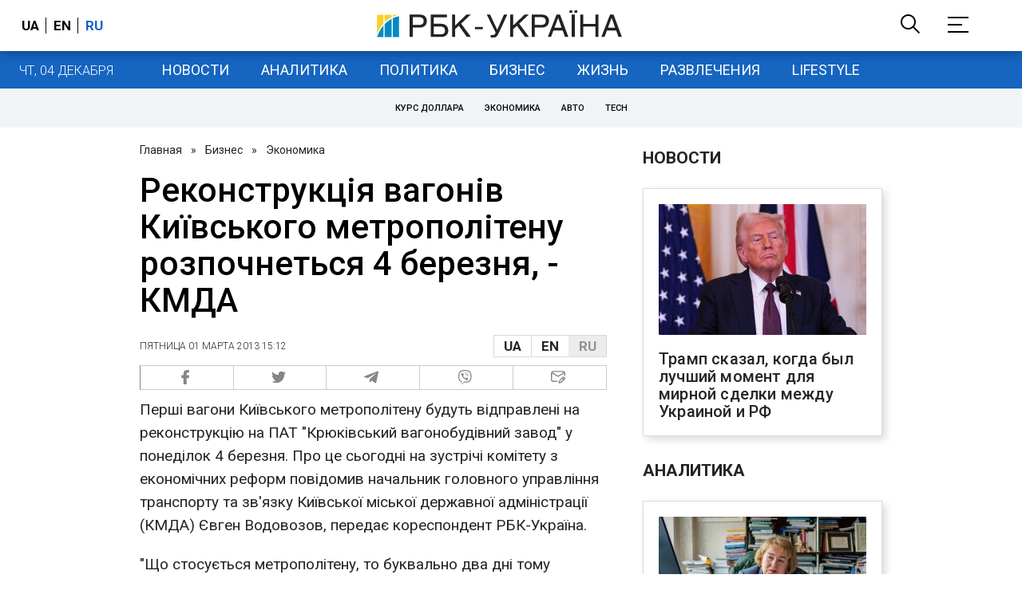

--- FILE ---
content_type: image/svg+xml
request_url: https://www.rbc.ua/static/common/imgs/quote.svg
body_size: 111
content:
<svg xmlns="http://www.w3.org/2000/svg" width="64" height="52.75" viewBox="0 0 64 52.75">
  <metadata><?xpacket begin="﻿" id="W5M0MpCehiHzreSzNTczkc9d"?>
<x:xmpmeta xmlns:x="adobe:ns:meta/" x:xmptk="Adobe XMP Core 5.6-c138 79.159824, 2016/09/14-01:09:01        ">
   <rdf:RDF xmlns:rdf="http://www.w3.org/1999/02/22-rdf-syntax-ns#">
      <rdf:Description rdf:about=""/>
   </rdf:RDF>
</x:xmpmeta>
                                                                                                    
                                                                                                    
                                                                                                    
                                                                                                    
                                                                                                    
                                                                                                    
                                                                                                    
                                                                                                    
                                                                                                    
                                                                                                    
                                                                                                    
                                                                                                    
                                                                                                    
                                                                                                    
                                                                                                    
                                                                                                    
                                                                                                    
                                                                                                    
                                                                                                    
                                                                                                    
                           
<?xpacket end="w"?></metadata>
<defs>
    <style>
      .cls-1 {
        fill: #f8d028;
        fill-rule: evenodd;
      }
    </style>
  </defs>
  <path id="_" data-name="“" class="cls-1" d="M541.213,4584.86q-5.7-4.095-5.7-7.9,0-5.025,5.987-13.7c1.457-2.05,2.185-3.27,2.185-3.65q0-.81-2.023-2.19l-0.809-.48q-2.591-1.95-3.4-1.95-1.213,0-5.623,4.38t-8.617,12.85a36.062,36.062,0,0,0-4.207,16,22.781,22.781,0,0,0,4.288,13.5q4.287,6.03,11.165,6.03a12.015,12.015,0,0,0,8.941-3.56,11.709,11.709,0,0,0,3.52-8.51A12.7,12.7,0,0,0,541.213,4584.86Zm36.045,0q-5.745-4.095-5.744-7.9,0-5.025,6.068-13.7c1.457-2.05,2.185-3.27,2.185-3.65q0-.81-2.023-2.19l-0.809-.48q-2.591-1.95-3.4-1.95-2.833,0-10.64,11.19-7.809,11.175-7.808,22.04a22.782,22.782,0,0,0,4.289,13.5q4.287,6.03,11.165,6.03a12.05,12.05,0,0,0,8.9-3.56,11.642,11.642,0,0,0,3.56-8.51A12.675,12.675,0,0,0,577.258,4584.86Z" transform="translate(-519 -4555)"/>
</svg>


--- FILE ---
content_type: application/javascript; charset=utf-8
request_url: https://fundingchoicesmessages.google.com/f/AGSKWxVUNEbTVfdADPDeAwlU5UhIbV4_zGxI4K30Bmwn1JP10ucGsYNcHLBPKRATG3-Vq7n3eaAaVOBUha5e4xmsm6xoVRt7Lk7TeZWdHCf2ZYVo3H6RI8cgpsPALraCsZ1Ux3GJUCUP1FnV2gbj50ln7y3jkVvyU2SWZYGyq624tLzR_mJyIYNt08sEqw==/_/spark_ad./home/sponsor_/aamsz=/ads.htm/ad_tab.
body_size: -1290
content:
window['aaef062d-f061-4db2-9c08-cbc898f721fa'] = true;

--- FILE ---
content_type: application/javascript
request_url: https://cdn.membrana.media/pub_scripts/common/ym-ga.js?ga_id=G-CGHGVT4SDM
body_size: 319
content:
(function() {
    function getUrlParam(k) {
        var p = null;
        try {
            var s = document.currentScript.src;
            var u = new URL(s);
            var ps = new URLSearchParams(u.search);
            p = ps.get(k) || null;
        } catch (e) {}
        return p;
    }

    function ljs(url) {
        var s = document.createElement('script');
        document.head.appendChild(s);
        s.async = true;
        s.src = url;
    }

    var gaId = getUrlParam('ga_id');

    if (gaId) {
        var dataLayer = [];
        function ymGtag(...args) {
            dataLayer.push(arguments);
        }

        var cfg = {};
        if (window.__ym_variation__) {
            cfg['user_properties'] = {}
            cfg['user_properties']['ym_variation'] = window.__ym_variation__;
        }
        
        ymGtag('js', new Date());
        ymGtag('config', gaId, cfg);
        ymGtag('event', 'ymJsLoaded');

        window.ymDataLayer = Array.isArray(window.ymDataLayer)
            ? dataLayer.concat(window.ymDataLayer)
            : dataLayer;

        ljs('https://www.googletagmanager.com/gtag/js?id=' + gaId + '&l=ymDataLayer');
    }
})();
